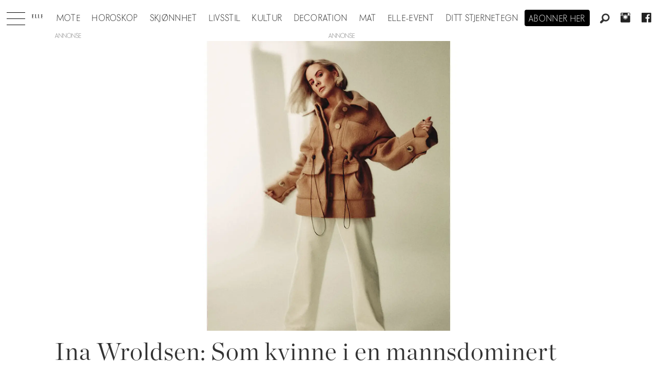

--- FILE ---
content_type: application/javascript; charset=utf-8
request_url: https://fundingchoicesmessages.google.com/f/AGSKWxWMNVPhpHVytsJb-3JL5oh9k3AgwfqXuqw-PE-9b78IakTTVCLODpSFNhlHXCn5AI8lAtaIHMiY5MxLrP1M0Q7zoIYQYnZzB0498U5pst4t83sz50VIJ4DeLBS3m7qBTA-taQoFzYczGjCmsGpP225ikeQe4AcnXkc7MCrp0SxDNa-PUatDp73n3R-v/_/adbn?/fifligatus./ad-skyscraper./adtag__468-60.
body_size: -1292
content:
window['2b6a2bb4-2372-4b3b-b086-009d5e79eb05'] = true;